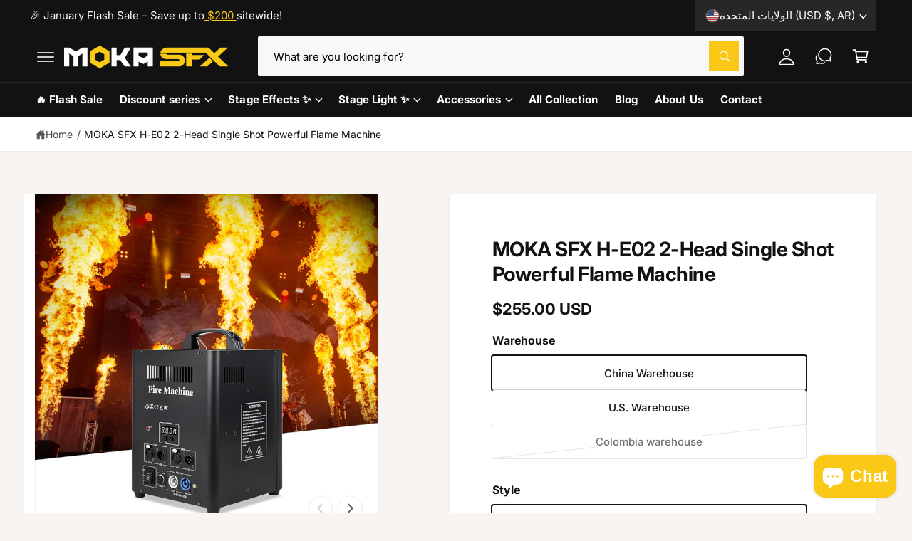

--- FILE ---
content_type: text/html; charset=UTF-8
request_url: https://www.stilyoapps.com/reconvert/reconvert_script_tags.php?shop=moka-stage-equipment.myshopify.com&store_client_id=UFlmR3RzK3FxVXFDVTNUTE5ydEE4dz09
body_size: -2
content:
{"result":"success","security_token":"$2y$10$qenjfL7XiWjjzadh21dyuu3N6RLKKoT\/D7KzAQlNdZ20\/fBAQlURO"}

--- FILE ---
content_type: text/css
request_url: https://www.mokalighting.com/cdn/shop/t/32/assets/component-search.css?v=36087592380971003931751102020
body_size: -371
content:
.search__input.field__input{padding-right:6.8rem;height:5.2rem;background:transparent}.header__search .search-modal__close-button{height:5rem;z-index:1}input::-webkit-search-decoration{-webkit-appearance:none}.template-search__results{position:relative}@media screen and (min-width: 750px){.header__search .search .field__label{top:calc(2rem + var(--inputs-border-width))}.header__search .search__input.field__input{height:6.5rem;border:1px solid rgba(var(--color-foreground),.03);padding-left:2.5rem;font-size:1.9rem}.search-modal .select+.search__input.field__input{padding-left:1em;border-left:0}.search-modal .select{flex-basis:150px}.search-modal select,.search-modal .select .current,.search-modal .select .option{font-size:1.6rem}.header__search .search .search__button .icon{height:2.2rem;width:2.2rem}.header__search .search__button{top:.8rem;bottom:.8rem;right:.8rem;width:5.1rem}}
/*# sourceMappingURL=/cdn/shop/t/32/assets/component-search.css.map?v=36087592380971003931751102020 */
